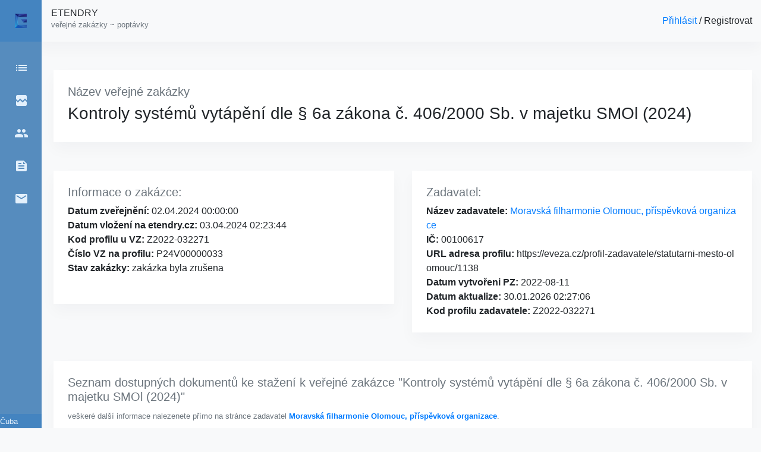

--- FILE ---
content_type: text/html; charset=UTF-8
request_url: https://etendry.cz/detail/1146899-kontroly-systemu-vytapeni-dle-6a-zakona-c-4062000-sb-v-majetku-smol-2024.html
body_size: 4031
content:
<!DOCTYPE html>
<html>
<head>
    <meta charset="utf-8">

    <meta name="viewport" content="width=device-width, initial-scale=1, shrink-to-fit=no">
    <meta name="csrf-token" content="jmnqcFxD9OHk86h20oQKD2PdHWKgRPO0xXv5fLum">
    <meta name="description" content="Veřejná zakázka ze dne 2024-04-02 00:00:00, od Moravská filharmonie Olomouc, příspěvková organizace - Kontroly systémů vytápění dle § 6a zákona č. 406/2000 Sb. v majetku SMOl (2024)
" />
    <meta name="title" content="Kontroly systémů vytápění dle § 6a zákona č. 406/2000 Sb. v majetku SMOl (2024) - 2024-04-02 00:00:00 - etendry.cz
" />
    <title>Kontroly systémů vytápění dle § 6a zákona č. 406/2000 Sb. v majetku SMOl (2024) - 2024-04-02 00:00:00 - etendry.cz
</title>
    <meta property="og:title" content="Kontroly systémů vytápění dle § 6a zákona č. 406/2000 Sb. v majetku SMOl (2024) - 2024-04-02 00:00:00 - etendry.cz
" />
    <meta property="og:type" content="tenders.database" />
    <meta property="og:url" content="https://etendry.cz" />
    <meta property="og:image" content="" />
    <link rel="stylesheet" href="https://cdn.jsdelivr.net/npm/bootstrap@4.5.3/dist/css/bootstrap.min.css" integrity="sha384-TX8t27EcRE3e/ihU7zmQxVncDAy5uIKz4rEkgIXeMed4M0jlfIDPvg6uqKI2xXr2" crossorigin="anonymous">
    <link rel="stylesheet" href="https://cdn.datatables.net/1.10.22/css/dataTables.bootstrap4.min.css">
    <link rel="stylesheet" href="https://cdn.datatables.net/responsive/2.2.7/css/responsive.dataTables.min.css">
    <link href="https://fonts.googleapis.com/icon?family=Material+Icons" rel="stylesheet">
    <link rel="stylesheet" href="/css/m.css" />
    <link rel="stylesheet" href="/css/frontend.css" />
    <script src="/js/lexart.js"></script>
    <!-- Global site tag (gtag.js) - Google Analytics -->
    <script async src="https://www.googletagmanager.com/gtag/js?id=G-TGQ7HD5NKF"></script>
    <script>
        window.dataLayer = window.dataLayer || [];

        function gtag() {
            dataLayer.push(arguments);
        }
        gtag('js', new Date());

        gtag('config', 'G-TGQ7HD5NKF');

    </script>
    <!-- Global site tag (gtag.js) - Google Analytics -->
    <script async src="https://www.googletagmanager.com/gtag/js?id=UA-12278323-49"></script>
    <script>
        window.dataLayer = window.dataLayer || [];

        function gtag() {
            dataLayer.push(arguments);
        }
        gtag('js', new Date());

        gtag('config', 'UA-12278323-49');

    </script>
    <!-- Google Tag Manager -->
    <script>
        (function(w, d, s, l, i) {
            w[l] = w[l] || [];
            w[l].push({
                'gtm.start': new Date().getTime()
                , event: 'gtm.js'
            });
            var f = d.getElementsByTagName(s)[0]
                , j = d.createElement(s)
                , dl = l != 'dataLayer' ? '&l=' + l : '';
            j.async = true;
            j.src =
                'https://www.googletagmanager.com/gtm.js?id=' + i + dl;
            f.parentNode.insertBefore(j, f);
        })(window, document, 'script', 'dataLayer', 'GTM-NWD3PNM');

    </script>
    <!-- End Google Tag Manager -->
    <script
    src="https://challenges.cloudflare.com/turnstile/v0/api.js?onload=onloadTurnstileCallback"></script>
</head>

<body class="bg-light">
    <!-- Google Tag Manager (noscript) -->
    <noscript><iframe src="https://www.googletagmanager.com/ns.html?id=GTM-NWD3PNM" height="0" width="0" style="display:none;visibility:hidden"></iframe></noscript>
    <!-- End Google Tag Manager (noscript) -->
    <div id="mainMenu " class="mainMenu">
        <div class="menuHeader">
            <div class="d-flex pt-3 pl-3">
                <div class="icon-name">
                    <div class="custom-control custom-switch" style="">
                        <input type="checkbox" class="custom-control-input" id="customSwitch1" name="test">
                        <label class="custom-control-label" for="customSwitch1"></label>
                    </div>
                </div>
                <div class="icon">
                    <a href="https://etendry.cz" id="myClosseButton"><img src="https://etendry.cz/images/e.svg" style="height: 1.5em"></a></div>
            </div>
        </div>
        <div class="pt-2 menuBody cl-effect-1">
            <nav>
                <a class="d-flex justify-content-around pt-4" href="https://etendry.cz">
                    <div class="icon-name">Domů</div>
                    <div class="icon"><span class="material-icons">list</span></i></div>
                </a>
                <a class="d-flex justify-content-around pt-4" href="https://etendry.cz/error-list-profil-zadavatele">
                    <div class="icon-name">Chybné porfily</div>
                    <div class="icon"><span class="material-icons">broken_image</span></div>
                </a>

                <a class="d-flex justify-content-around pt-4" href="https://etendry.cz/zadavatel">
                    <div class="icon-name">Zadavatelé</div>
                    <div class="icon"><span class="material-icons">people</span></div>
                </a>
                <a class="d-flex justify-content-around pt-4" href="/blog/">
                    <div class="icon-name">Blog</div>
                    <div class="icon"><span class="material-icons">feed</span></div>
                </a>
                <a class="d-flex justify-content-around pt-4" href="/kontakty">
                    <div class="icon-name">Kontakty</div>
                    <div class="icon"><span class="material-icons">email</span></div>
                </a>
            </nav>
        </div>
        <div style="min-height: 100%; position: realtive;">
            <div class="w-100 text-center" style="position: absolute; bottom: 0px; background-color: #4484c0;">
                <small style="color: #e3f0fc;">Copyright @ 2026 Artur Čuba</small>
            </div>
        </div>
    </div>
    <div id="mainPage">
        <div class="aaaa container-fluid mb-5">
            <div class="row ml-5 bg-light" style="height: 70px; background-color: #ffffff; box-shadow: 0 0.75rem 1.5rem rgb(18 38 63 / 3%);">
                <div class="col-12 d-flex justify-content-between align-items-center">
                    <div class="ml-2">
                        <h6 class="no-decorate">
                            <a href="https://etendry.cz">ETENDRY</a><br>
                            <small class="text-muted">veřejné zakázky ~ poptávky</small>
                        </h6>
                    </div>
                    <div><a href='https://etendry.cz/dashboard'>Přihlásit </a> / <a href=''>Registrovat</a></div>
                </div>
            </div>
        </div>
        <div class="container-fluid" style="padding-left: 90px">
            <div class="row">
                <div class="col-12">
                    <div class="row">
    <div class="col-12">
        <div class="lexFrame p-4 mb-4">
            <h5 class='text-secondary'>Název veřejné zakázky</h5>
            <h3>Kontroly systémů vytápění dle § 6a zákona č. 406/2000 Sb. v majetku SMOl (2024)</h3>
        </div>
    </div>
</div>
<div class="row pt-4">
    <div class="col-sm-6">
        <div class="lexFrame p-4 mb-4" style="word-break: break-all;">
            <h5 class='text-secondary'>Informace o zakázce:</h5>
            <strong>Datum zveřejnění:</strong> 02.04.2024 00:00:00 <br>
            <strong>Datum vložení na etendry.cz:</strong> 03.04.2024 02:23:44<br>
            <strong>Kod profilu u VZ:</strong> Z2022-032271 <br>
            <strong>Číslo VZ na profilu:</strong> P24V00000033 <br>
            <strong>Stav zakázky:</strong> zakázka byla zrušena <br><br>
        </div>
    </div>
    <div class="col-sm-6">
        <div class="lexFrame p-4 mb-4" style="word-break: break-all;">
            <h5 class='text-secondary'>Zadavatel:</h5>
            <strong>Název zadavatele:</strong><a href="/zadavatel/31355-moravska-filharmonie-olomouc-prispevkova-organizace.html"> Moravská filharmonie Olomouc, příspěvková organizace</a><br>
            <strong>IČ:</strong> 00100617<br>
            <strong>URL adresa profilu:</strong> https://eveza.cz/profil-zadavatele/statutarni-mesto-olomouc/1138<br>
            <strong>Datum vytvořeni PZ:</strong> 2022-08-11<br>
            <strong>Datum aktualize: </strong>30.01.2026 02:27:06<br>
            <strong>Kod profilu zadavatele: </strong>Z2022-032271<br>
        </div>
    </div>

</div>
<div class="row pt-4">
    <div class="col-12">
        <div class="lexFrame p-4 mb-4">
            <h5 class='text-secondary'>Seznam dostupných dokumentů ke stažení k veřejné zakázce "Kontroly systémů vytápění dle § 6a zákona č. 406/2000 Sb. v majetku SMOl (2024)"</h5>
            <small class="text-muted">veškeré další informace nalezenete přímo na stránce zadavatel <a href="https://eveza.cz/profil-zadavatele/statutarni-mesto-olomouc/1138"><strong>Moravská filharmonie Olomouc, příspěvková organizace</strong></a>.</small>
            <table class="table mt-4">
                <thead>
                    <tr>
                        <th scope="col">Datum vytvoření</th>
                        <th scope="col">Popis</th>
                        <th scope="col">Akce</th>
                    </tr>
                </thead>
                <tbody>
                                        <tr>
                                        <td>21.05.2024 08:25:28</td><td> <a href="https:///downloadfile/2/205270" target="_blank">Jiný dokument (zadavatel uvede název tohoto typu dokumentu)</a></td><td> <a class="btn btn-outline-primary btn-sm no-decorate-blue" href="https:///downloadfile/2/205270" target="_blank">STÁHNOUT</a></td>
                                        </tr>
                                        <tr>
                                        <td>21.05.2024 08:25:28</td><td> <a href="https://eveza.cz/downloadfile/2/205270" target="_blank">Jiný dokument (zadavatel uvede název tohoto typu dokumentu)</a></td><td> <a class="btn btn-outline-primary btn-sm no-decorate-blue" href="https://eveza.cz/downloadfile/2/205270" target="_blank">STÁHNOUT</a></td>
                                        </tr>
                                        <tr>
                                        <td>02.04.2024 13:33:02</td><td> <a href="https:///downloadfile/2/203137" target="_blank">Zadávací dokumentace (podle § 53 odstavce 3, § 96 odstavce 1 a § 164 odstavce 2 zákona)</a></td><td> <a class="btn btn-outline-primary btn-sm no-decorate-blue" href="https:///downloadfile/2/203137" target="_blank">STÁHNOUT</a></td>
                                        </tr>
                                        <tr>
                                        <td>02.04.2024 13:33:02</td><td> <a href="https://eveza.cz/downloadfile/2/203137" target="_blank">Zadávací dokumentace (podle § 53 odstavce 3, § 96 odstavce 1 a § 164 odstavce 2 zákona)</a></td><td> <a class="btn btn-outline-primary btn-sm no-decorate-blue" href="https://eveza.cz/downloadfile/2/203137" target="_blank">STÁHNOUT</a></td>
                                        </tr>
                                        <tr>
                                        <td>02.04.2024 13:33:01</td><td> <a href="https:///downloadfile/2/203133" target="_blank">Zadávací dokumentace (podle § 53 odstavce 3, § 96 odstavce 1 a § 164 odstavce 2 zákona)</a></td><td> <a class="btn btn-outline-primary btn-sm no-decorate-blue" href="https:///downloadfile/2/203133" target="_blank">STÁHNOUT</a></td>
                                        </tr>
                                        <tr>
                                        <td>02.04.2024 13:33:01</td><td> <a href="https:///downloadfile/2/203134" target="_blank">Zadávací dokumentace (podle § 53 odstavce 3, § 96 odstavce 1 a § 164 odstavce 2 zákona)</a></td><td> <a class="btn btn-outline-primary btn-sm no-decorate-blue" href="https:///downloadfile/2/203134" target="_blank">STÁHNOUT</a></td>
                                        </tr>
                                        <tr>
                                        <td>02.04.2024 13:33:01</td><td> <a href="https:///downloadfile/2/203135" target="_blank">Zadávací dokumentace (podle § 53 odstavce 3, § 96 odstavce 1 a § 164 odstavce 2 zákona)</a></td><td> <a class="btn btn-outline-primary btn-sm no-decorate-blue" href="https:///downloadfile/2/203135" target="_blank">STÁHNOUT</a></td>
                                        </tr>
                                        <tr>
                                        <td>02.04.2024 13:33:01</td><td> <a href="https:///downloadfile/2/203136" target="_blank">Zadávací dokumentace (podle § 53 odstavce 3, § 96 odstavce 1 a § 164 odstavce 2 zákona)</a></td><td> <a class="btn btn-outline-primary btn-sm no-decorate-blue" href="https:///downloadfile/2/203136" target="_blank">STÁHNOUT</a></td>
                                        </tr>
                                        <tr>
                                        <td>02.04.2024 13:33:01</td><td> <a href="https://eveza.cz/downloadfile/2/203133" target="_blank">Zadávací dokumentace (podle § 53 odstavce 3, § 96 odstavce 1 a § 164 odstavce 2 zákona)</a></td><td> <a class="btn btn-outline-primary btn-sm no-decorate-blue" href="https://eveza.cz/downloadfile/2/203133" target="_blank">STÁHNOUT</a></td>
                                        </tr>
                                        <tr>
                                        <td>02.04.2024 13:33:01</td><td> <a href="https://eveza.cz/downloadfile/2/203134" target="_blank">Zadávací dokumentace (podle § 53 odstavce 3, § 96 odstavce 1 a § 164 odstavce 2 zákona)</a></td><td> <a class="btn btn-outline-primary btn-sm no-decorate-blue" href="https://eveza.cz/downloadfile/2/203134" target="_blank">STÁHNOUT</a></td>
                                        </tr>
                                        <tr>
                                        <td>02.04.2024 13:33:01</td><td> <a href="https://eveza.cz/downloadfile/2/203135" target="_blank">Zadávací dokumentace (podle § 53 odstavce 3, § 96 odstavce 1 a § 164 odstavce 2 zákona)</a></td><td> <a class="btn btn-outline-primary btn-sm no-decorate-blue" href="https://eveza.cz/downloadfile/2/203135" target="_blank">STÁHNOUT</a></td>
                                        </tr>
                                        <tr>
                                        <td>02.04.2024 13:33:01</td><td> <a href="https://eveza.cz/downloadfile/2/203136" target="_blank">Zadávací dokumentace (podle § 53 odstavce 3, § 96 odstavce 1 a § 164 odstavce 2 zákona)</a></td><td> <a class="btn btn-outline-primary btn-sm no-decorate-blue" href="https://eveza.cz/downloadfile/2/203136" target="_blank">STÁHNOUT</a></td>
                                        </tr>
                                        <tr>
                                        <td>02.04.2024 13:33:00</td><td> <a href="https:///downloadfile/2/203130" target="_blank">Zadávací dokumentace (podle § 53 odstavce 3, § 96 odstavce 1 a § 164 odstavce 2 zákona)</a></td><td> <a class="btn btn-outline-primary btn-sm no-decorate-blue" href="https:///downloadfile/2/203130" target="_blank">STÁHNOUT</a></td>
                                        </tr>
                                        <tr>
                                        <td>02.04.2024 13:33:00</td><td> <a href="https:///downloadfile/2/203131" target="_blank">Zadávací dokumentace (podle § 53 odstavce 3, § 96 odstavce 1 a § 164 odstavce 2 zákona)</a></td><td> <a class="btn btn-outline-primary btn-sm no-decorate-blue" href="https:///downloadfile/2/203131" target="_blank">STÁHNOUT</a></td>
                                        </tr>
                                        <tr>
                                        <td>02.04.2024 13:33:00</td><td> <a href="https:///downloadfile/2/203132" target="_blank">Zadávací dokumentace (podle § 53 odstavce 3, § 96 odstavce 1 a § 164 odstavce 2 zákona)</a></td><td> <a class="btn btn-outline-primary btn-sm no-decorate-blue" href="https:///downloadfile/2/203132" target="_blank">STÁHNOUT</a></td>
                                        </tr>
                                        <tr>
                                        <td>02.04.2024 13:33:00</td><td> <a href="https://eveza.cz/downloadfile/2/203130" target="_blank">Zadávací dokumentace (podle § 53 odstavce 3, § 96 odstavce 1 a § 164 odstavce 2 zákona)</a></td><td> <a class="btn btn-outline-primary btn-sm no-decorate-blue" href="https://eveza.cz/downloadfile/2/203130" target="_blank">STÁHNOUT</a></td>
                                        </tr>
                                        <tr>
                                        <td>02.04.2024 13:33:00</td><td> <a href="https://eveza.cz/downloadfile/2/203131" target="_blank">Zadávací dokumentace (podle § 53 odstavce 3, § 96 odstavce 1 a § 164 odstavce 2 zákona)</a></td><td> <a class="btn btn-outline-primary btn-sm no-decorate-blue" href="https://eveza.cz/downloadfile/2/203131" target="_blank">STÁHNOUT</a></td>
                                        </tr>
                                        <tr>
                                        <td>02.04.2024 13:33:00</td><td> <a href="https://eveza.cz/downloadfile/2/203132" target="_blank">Zadávací dokumentace (podle § 53 odstavce 3, § 96 odstavce 1 a § 164 odstavce 2 zákona)</a></td><td> <a class="btn btn-outline-primary btn-sm no-decorate-blue" href="https://eveza.cz/downloadfile/2/203132" target="_blank">STÁHNOUT</a></td>
                                        </tr>
                                    </tbody>
            </table>
        </div>
    </div>
    <div class="col-12">
        <div class="lexFrame p-4 mb-4">
            <h5 class='text-secondary'>Další aktuální veřejné zakázky Moravská filharmonie Olomouc, příspěvková organizace</h5>
                        <a class="main-menu no-decorate-blue" href="https://etendry.cz/detail/1203060--holicky-les-nasledna-udrzba-po-dobu-12-mesicuhtml">Holický les – následná údržba po dobu 12 měsíců </a><br>

                        <a class="main-menu no-decorate-blue" href="https://etendry.cz/detail/1203059--vysadba-zelene-na-bacherove-mosnerovehtml">Výsadba zeleně na Bacherově - Mošnerově </a><br>

                        <a class="main-menu no-decorate-blue" href="https://etendry.cz/detail/1203058--dodavka-gastro-zarizeni-sj-zs-heyrovskeho-olomouc-2024html">Dodávka gastro zařízení ŠJ ZŠ Heyrovského, Olomouc 2024 </a><br>

                        <a class="main-menu no-decorate-blue" href="https://etendry.cz/detail/1203057--ul-vaclava-iii-oprava-komunikacehtml">Ul. Václava III., oprava komunikace </a><br>

                        <a class="main-menu no-decorate-blue" href="https://etendry.cz/detail/1201683--datove-sluzby-pro-mkdshtml">Datové služby pro MKDS </a><br>

                    </div>
    </div>

</div>

                </div>
            </div>
        </div>
    </div>
</body>

<script src="https://code.jquery.com/jquery-3.5.1.js"></script>
<script src="https://cdn.jsdelivr.net/npm/bootstrap@4.5.3/dist/js/bootstrap.bundle.min.js" integrity="sha384-ho+j7jyWK8fNQe+A12Hb8AhRq26LrZ/JpcUGGOn+Y7RsweNrtN/tE3MoK7ZeZDyx" crossorigin="anonymous"></script>
<script src="https://cdn.datatables.net/1.10.22/js/jquery.dataTables.min.js"></script>
<script src="https://cdn.datatables.net/1.10.22/js/dataTables.bootstrap4.min.js"></script>
<script src="https://cdn.datatables.net/responsive/2.3.0/js/dataTables.responsive.min.js"></script>
<script src="https://momentjs.com/downloads/moment.js" type="text/javascript"></script>
<script src="//cdn.datatables.net/plug%2Dins/1.11.5/dataRender/datetime.js" type="text/javascript"></script>

<script>
    /*
    setLexartProporties();
    //var asd1 = document.getElementById('myClosseButton');
    //asd1.addEventListener("click", checkCookie);
    var asd2 = document.getElementById('customSwitch1');
    asd2.addEventListener("click", checkCookie);
*/

    const m = new LexartMenu();

</script>
</html>
